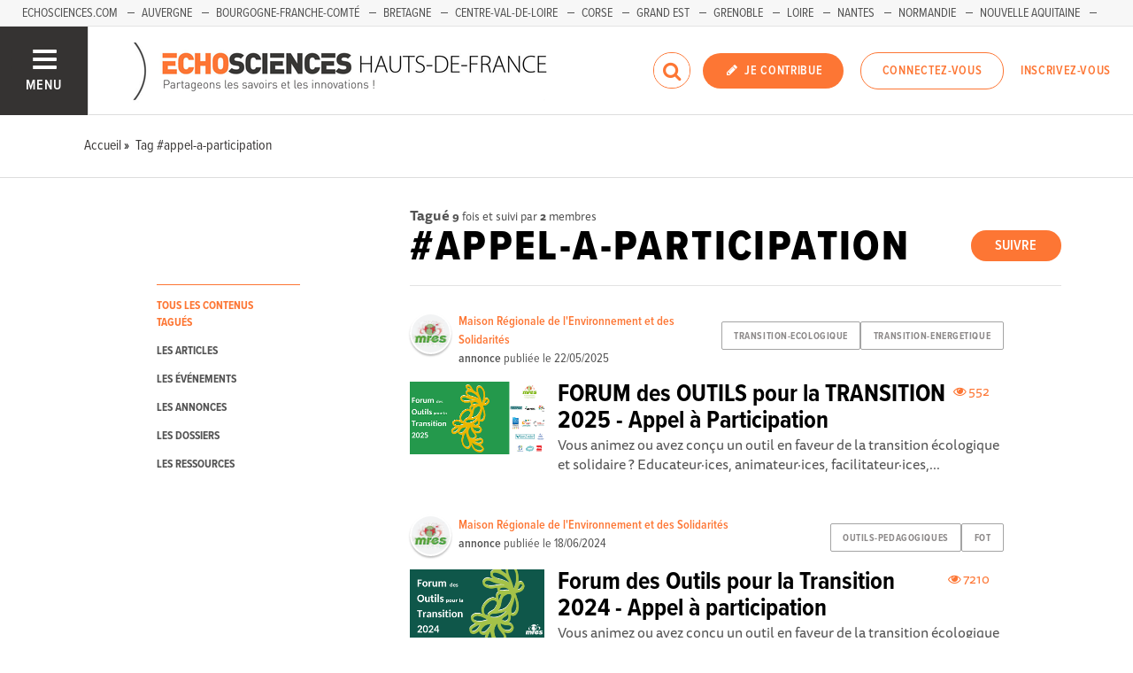

--- FILE ---
content_type: text/html; charset=utf-8
request_url: https://www.echosciences-hauts-de-france.fr/tags/appel-a-participation
body_size: 53406
content:
<!DOCTYPE html>
<html>
  <head>
    <title>ECHOSCIENCES - Hauts-de-France | Partageons les savoirs et les innovations</title>

    
    <meta name="viewport" content="width=device-width, initial-scale=1">

    <script charset="utf-8">
      window.settings = {
        websocket_url: 'ws://www.echosciences-hauts-de-france.fr:28080',
        main_color: "#fd7634",
        facebook_app_id: "203242130081595",
        rails_env: 'production',
        lightGalleryLicenseKey: "E84516FB-24544ED8-A98E2E9F-D8483FAA"
      };
      window.urls = {
        ads_path: '/annonces',
        documents_path: '/ressources',
        api_marks_path: '/api/marks',
        count_api_notifications_path: '/api/notifications/count',
        places_path: '/lieux',
        admin_places_path: '/admin/places',
        projects_path: '/projets',
        api_permissions_path: '/api/permissions',
        body_images_path: '/body_images'
      };
      window.i18n = {
        date: {
          month_names: ["janvier", "février", "mars", "avril", "mai", "juin", "juillet", "août", "septembre", "octobre", "novembre", "décembre"],
          day_names: ["dimanche", "lundi", "mardi", "mercredi", "jeudi", "vendredi", "samedi"],
          abbr_day_names: ["dim", "lun", "mar", "mer", "jeu", "ven", "sam"]
        }
      };
    </script>

    <script type="text/javascript" src="https://maps.googleapis.com/maps/api/js?libraries=places&v=3.45&key=AIzaSyBDxi0B2-9-WzGiINHwehc_yzxUhM246Wo"></script>
    <link rel="stylesheet" media="all" href="/assets/application-5cf69704f9282c6c6805176bb2b10d09e2d8239bc2e0aa2f1c75bb4fe5688fc4.css" data-turbolinks-track="true" />
    <script src="/assets/application-8bec93b9065640aaee5fd72f1dde412d6e2a6cbb65282a9208ad5f4a7bada9aa.js" data-turbolinks-track="true"></script>

    <link href="/tenants/5/stylesheet.css" rel="stylesheet" type="text/css" />

    <link rel="shortcut icon" type="image/x-icon" href="/uploads/settings/images/favicon/795225562/favicon.png" />

    <meta name="csrf-param" content="authenticity_token" />
<meta name="csrf-token" content="cAGx1Q21WQKFQQw2de3nwnGKxPt4Cvl7i9Ig8fcO5052JKEoPjkkpCSTIW+8JJiXgQ1kV/gNkxY4eDsSO99akw==" />

    

    

    

    <!-- loading typekit -->
    <link rel="stylesheet" href="https://use.typekit.net/pfm3vmo.css">

    <script type="text/javascript">
  var _paq = window._paq = window._paq || [];
  /* tracker methods like "setCustomDimension" should be called before "trackPageView" */
  _paq.push(['disableCookies']);
  _paq.push(['trackPageView']);
  _paq.push(['enableLinkTracking']);
  (function() {
    var u="//matomo.echosciences.com/";
    _paq.push(['setTrackerUrl', u+'matomo.php']);
    _paq.push(['setSiteId', '6']);
    var d=document, g=d.createElement('script'), s=d.getElementsByTagName('script')[0];
    g.async=true; g.src=u+'matomo.js'; s.parentNode.insertBefore(g,s);
  })();

  (function() {
    var previousPageUrl = null;
    addEventListener('page:load', function(event) {
      if (previousPageUrl) {
        _paq.push(['setReferrerUrl', previousPageUrl]);
        _paq.push(['setCustomUrl', window.location.href]);
        _paq.push(['setDocumentTitle', document.title]);
        if (event.data && event.data.timing) {
          _paq.push(['setGenerationTimeMs', event.data.timing.visitEnd - event.data.timing.visitStart]);
        }
        _paq.push(['trackPageView']);
      }
      previousPageUrl = window.location.href;
    });
  })();
</script>
  </head>
  <body data-controller="tags" data-action="show">
    <div class="wrap-content ">

          <ul id="echo_header_link" class="headerLink">
      <li class="headerLink__item"><a target="_blank" href="https://www.echosciences.com/">Echosciences.com</a></li>
      <li class="headerLink__item"><a target="_blank" href="https://www.echosciences-auvergne.fr/">Auvergne</a></li>
      <li class="headerLink__item"><a target="_blank" href="https://www.echosciences-bfc.fr/">Bourgogne-Franche-Comté</a></li>
      <li class="headerLink__item"><a target="_blank" href="http://www.echosciences-bretagne.bzh/">Bretagne</a></li>
      <li class="headerLink__item"><a target="_blank" href="https://www.echosciences-centre-valdeloire.fr/">Centre-Val-de-Loire</a></li>
      <li class="headerLink__item"><a target="_blank" href="https://www.echosciences-corse.corsica/">Corse</a></li>
      <li class="headerLink__item"><a target="_blank" href="https://www.echosciences-grandest.fr/">Grand Est</a></li>
      <li class="headerLink__item"><a target="_blank" href="http://www.echosciences-grenoble.fr/">Grenoble</a></li>
      <li class="headerLink__item"><a target="_blank" href="http://www.echosciences-loire.fr/">Loire</a></li>
      <li class="headerLink__item"><a target="_blank" href="https://www.echosciences-nantesmetropole.fr/">Nantes</a></li>
      <li class="headerLink__item"><a target="_blank" href="https://www.echosciences-normandie.fr/">Normandie</a></li>
      <li class="headerLink__item"><a target="_blank" href="https://echosciences.nouvelle-aquitaine.science/">Nouvelle Aquitaine</a></li>
      <li class="headerLink__item"><a target="_blank" href="https://www.echosciences-sud.fr/">Occitanie</a></li>
      <li class="headerLink__item"><a target="_blank" href="https://www.echosciences-paysdelaloire.fr/">Pays-de-la-Loire</a></li>
      <li class="headerLink__item"><a target="_blank" href="https://www.echosciences-savoie-mont-blanc.fr/">Savoie Mont-Blanc</a></li>
      <li class="headerLink__item"><a target="_blank" href="https://www.echosciences-paca.fr/">Sud-Paca</a></li>
  </ul>


      

        
  
<nav class="slide-menu" id="slide-menu">
  <div class="slide-menu__logo">
    <a href="/"><img alt="Echosciences" src="/uploads/settings/images/main_logo/406755499/md_main_logo.png" /></a>
  </div>
  <div class="slide-menu__menu menu">
    <ul class="menu__list">
      <li class="menu__item"><a class="menu__link" href="/articles">Articles</a></li>
      <li class="menu__item"><a class="menu__link" href="/evenements">Agenda</a></li>
      <li class="menu__item"><a class="menu__link" href="/annonces">Annonces</a></li>
      <li class="menu__item"><a class="menu__link" href="/dossiers">Dossiers</a></li>
      
      <li class="menu__item"><a class="menu__link" href="/ressources">Ressources</a></li>
      <li class="menu__item"><a class="menu__link" href="/communautes">Communautés</a></li>
      <li class="menu__item"><a class="menu__link" href="/lieux">Annuaire des acteurs</a></li>
      <li class="menu__item"><a class="menu__link" href="/carte-des-echosciences">Carte des Echosciences</a></li>
    </ul>
  </div>
  <span data-behaviour="hide_if_user_signed_in">
    <div class="slide-menu__notes">
      <h4>Inscrivez-vous</h4>
      <p>
        Rejoignez les passionnés de sciences et technologies de votre territoire. Cela ne vous prendra que quelques instants.
      </p>
      <div class="text-center">
        <a class="button button--primary button--rounded m-t-md" href="/users/sign_up">Inscription</a>
      </div>
    </div>
  </span>
</nav>

<header class="header " id="echo_main_navbar">
  <div class="header__menu">
    <button class="button button--neutral upper" id="slideMenuToggle">
      <div class="button__icon--burger">
        <span class="bar bar--top"></span>
        <span class="bar bar--mid"></span>
        <span class="bar bar--bot"></span>
      </div>
      <span class="button__label">Menu</span>
    </button>
  </div>

  <div class="header__logo">
    <a href="/"><img alt="Echosciences" class="img-responsive inline-block" src="/uploads/settings/images/main_logo/406755499/md_main_logo.png" /></a>
  </div>

  <div class="header__mobilenav hidden-tablet-up popover">
    <button class="mobilenav__profile button button--neutral popover__toggle">
      <i class="fa fa-ellipsis-h button__icon"></i>
    </button>
    <div class="popover__box wrapper">
      <ul class="menu__list">
        <li class="menu__item hidden-tablet-up">
          <a class="menu__link" href="/recherche">
            <i class="fa fa-search button__icon m-r-sm fa-lg"></i>
            <span class="button__label">Rechercher</span>
</a>        </li>
        <li class="menu__item hidden-smdesktop-up">
          <a class="menu__link" href="/nouvelle-contribution">
            <i class="fa fa-pencil button__icon m-r-sm fa-lg"></i>
            <span class="button__label">Contribuer</span>
</a>        </li>
        <div class="divider divider--center"></div>
        <li class="menu__item hidden-smdesktop-up">
          <a class="menu__link" href="/users/sign_up">
            <i class="fa fa-list button__icon m-r-sm fa-lg"></i>
            <span class="button__label">S'inscrire</span>
</a>        </li>
        <li class="menu__item">
          <a class="menu__link" href="/users/sign_in">
            <i class="fa fa-user button__icon m-r-sm fa-lg"></i>
            <span class="button__label">Se connecter</span>
</a>        </li>
      </ul>
    </div>
  </div>

  <div class="header__rightnav menu menu--horizontal">
    <ul class="menu__list">
      <form data-turbolinks-form="" class="hidden-phone-down form menu__item m-r-sm" action="/recherche" accept-charset="UTF-8" method="get"><input name="utf8" type="hidden" value="&#x2713;" />
        <input type="text" name="q" id="q" placeholder="Recherche" class="pure__input--rounded" />
        <button type="submit" class="search-icon"><i class="fa fa-search "></i></button>
</form>
      <span data-behaviour="show_if_user_signed_in" class="hidden">
        <li class="menu__item">
          <a class="hidden-tablet-down button button--rounded upper font-sbold button--primary" title="Je contribue" href="/nouvelle-contribution">
            <i class="fa fa-pencil button__icon m-r-none"></i>
            <span class="button__label ">Je contribue</span>
</a>        </li>
        <li class="menu__item popover">
          <button class="button button--neutral button--avatar popover__toggle hidden-phone-down">
            <span id="notifications_count" data-turbolinks-temporary class="notifications-counter hidden"></span>
            <img class="avatar avatar--md avatar--shadow avatar--border-primary" alt="Avatar" id="navbar_avatar_img" src="" />
          </button>

          <button class="mobilenav-profile-placeholder button button--neutral popover__toggle hidden-tablet-up"><i class="fa button__icon"></i></button>

          <div class="popover__box wrapper">
            <ul class="menu__list">
              <li class="menu__item hidden-tablet-up">
                <a class="menu__link" href="/recherche">
                  <i class="fa fa-search button__icon m-r-sm fa-lg"></i>
                  <span class="button__label">Rechercher</span>
</a>              </li>
              <li class="menu__item hidden-smdesktop-up">
                <a class="menu__link" href="/nouvelle-contribution">
                  <i class="fa fa-pencil button__icon m-r-sm fa-lg"></i>
                  <span class="button__label">Je contribue</span>
</a>              </li>
              <li class="menu__item">
                <a class="menu__link" href="/mon-espace">
                  <i class="fa fa-list button__icon m-r-sm fa-lg"></i>
                  <span class="button__label">Mon Echosciences</span>
</a>              </li>
              <li class="menu__item">
                <a class="menu__link" href="/mes-publications">
                  <i class="fa fa-book button__icon m-r-sm fa-lg"></i>
                  <span class="button__label">Mes publications</span>
</a>              </li>
              <li class="menu__item">
                <a class="menu__link" href="/mon-reseau">
                  <i class="fa fa-share-alt button__icon m-r-sm fa-lg"></i>
                  <span class="button__label">Mon réseau</span>
</a>              </li>
              <li class="menu__item">
                <a class="menu__link" href="/mes-favoris">
                  <i class="fa fa-thumbs-o-up button__icon m-r-sm fa-lg"></i>
                  <span class="button__label">Mes favoris</span>
</a>              </li>
              <li class="menu__item">
                <a class="menu__link" href="/mon-profil">
                  <i class="fa fa-user button__icon m-r-sm fa-lg"></i>
                  <span class="button__label">Mon profil</span>
</a>              </li>
              <li class="menu__item">
                <a class="menu__link" href="/notifications">
                  <i class="fa fa-bell button__icon m-r-sm fa-lg"></i>
                  <span class="button__label">Mes notifications</span>
</a>              </li>
              <div class="divider divider--center"></div>
              <li class="menu__item">
                <a class="menu__link" href="/mon-compte">
                  <i class="fa fa-pencil button__icon m-r-sm fa-lg"></i>
                  <span class="button__label">Mon compte</span>
</a>              </li>
              <li class="menu__item">
                <a class="menu__link hidden" data-behaviour="show-if-permitted" data-show-if-permitted="{&quot;type&quot;:&quot;Tenant&quot;,&quot;_action&quot;:&quot;admin&quot;,&quot;id&quot;:5}" href="/admin/parametres">
                  <i class="fa fa-dashboard button__icon m-r-sm fa-lg"></i>
                  <span class="button__label">Administration</span>
</a>              </li>
              <li class="menu__item">
                <a class="menu__link hidden" data-behaviour="show-if-permitted" data-show-if-permitted="{&quot;type&quot;:&quot;Tenant&quot;,&quot;_action&quot;:&quot;index&quot;}" href="/super_admin/tenants">
                  <i class="fa fa-cloud button__icon m-r-sm fa-lg"></i>
                  <span class="button__label">Super-admin</span>
</a>              </li>
              <li class="menu__item">
                <a class="menu__link hidden" data-behaviour="show-if-permitted" data-show-if-permitted="{&quot;type&quot;:&quot;Tenant&quot;,&quot;_action&quot;:&quot;stats&quot;}" href="/stats/publications">
                  <i class="fa fa-bar-chart button__icon m-r-sm fa-lg"></i>
                  <span class="button__label">Statistiques</span>
</a>              </li>
              <li class="menu__item">
                <a class="menu__link hidden" data-behaviour="show-if-permitted" data-show-if-permitted="{&quot;type&quot;:&quot;Tenant&quot;,&quot;_action&quot;:&quot;open_data_coordinator&quot;,&quot;id&quot;:5}" href="/open_data/imports">
                  <i class="fa fa-cubes button__icon m-r-sm fa-lg"></i>
                  <span class="button__label">Open Data</span>
</a>              </li>
              <li class="menu__item">
                <a class="menu__link hidden" data-behaviour="show-if-permitted" data-show-if-permitted="{&quot;type&quot;:&quot;Role&quot;,&quot;_action&quot;:&quot;multi_publisher&quot;}" href="/multi_publisher/publications">
                  <i class="fa fa-edit button__icon m-r-sm fa-lg"></i>
                  <span class="button__label">Multi-publications</span>
</a>              </li>
              <li class="menu__item">
                <a class="menu__link hidden" data-behaviour="show-if-permitted" data-show-if-permitted="{&quot;type&quot;:&quot;Role&quot;,&quot;_action&quot;:&quot;global_tenant_editor&quot;}" href="/global_tenant_editor/publications">
                  <i class="fa fa-flag button__icon m-r-sm fa-lg"></i>
                  <span class="button__label">Echosciences France</span>
</a>              </li>
              <li class="menu__item">
                <a class="menu__link" rel="nofollow" data-method="delete" href="/users/sign_out">
                  <i class="fa fa-sign-out button__icon m-r-sm fa-lg"></i>
                  <span class="button__label">Se déconnecter</span>
</a>              </li>
            </ul>
          </div>
        </li>
      </span>

      <span data-behaviour="hide_if_user_signed_in" class="hidden-phone-down">
        <li class="menu__item hidden-tablet-down">
          <a class="button button--rounded upper font-sbold button--primary" title="Je contribue" href="/nouvelle-contribution">
            <i class="fa fa-pencil button__icon m-r-none"></i>
            <span class="button__label ">Je contribue</span>
</a>        </li>
        <li class="menu__item popover hidden-desktop-up">
          <button class="button button--circle button--primary popover__toggle">
            <i class="fa fa-ellipsis-h hidden-smdesktop-up"></i>
            <i class="fa fa-user hidden-tablet-down"></i>
          </button>
          <div class="popover__box wrapper">
            <ul class="menu__list">
              <li class="menu__item hidden-smdesktop-up">
                <a class="menu__link" href="/nouvelle-contribution">
                  <i class="fa fa-pencil button__icon m-r-sm fa-lg"></i>
                  <span class="button__label">Contribuer</span>
</a>              </li>
              <div class="divider divider--center hidden-smdesktop-up"></div>
              <li class="menu__item">
                <a class="menu__link" href="/users/sign_up">
                  <i class="fa fa-list button__icon m-r-sm fa-lg"></i>
                  <span class="button__label">S'inscrire</span>
</a>              </li>
              <li class="menu__item">
                <a class="menu__link" href="/users/sign_in">
                  <i class="fa fa-user button__icon m-r-sm fa-lg"></i>
                  <span class="button__label">Se connecter</span>
</a>              </li>
            </ul>
          </div>
        </li>
        <li class="menu__item hidden-smdesktop-down"><a class="button primary-color button--outline button--outline-primary button--rounded upper" href="/users/sign_in">Connectez-vous</a></li>
        <li class="menu__item hidden-smdesktop-down"><a class="button button--neutral primary-color" href="/users/sign_up">Inscrivez-vous</a></li>
      </span>
    </ul>
  </div>
</header>



      <div class="main-content">

        <div class="subbar">
  <div class="container-fluid">
    
  <ul class="breadcrumbs" vocab="http://schema.org/" typeof="BreadcrumbList">
    <li property="itemListElement" typeof="ListItem">
      <a property="item" typeof="WebPage" href="/">
        <span property="name">Accueil</span>
</a>      <meta property="position" content="1">
    </li>
    <li property="itemListElement" typeof="ListItem">
      <a property="item" typeof="WebPage" href="/tags/appel-a-participation">
        <span property="name">Tag #appel-a-participation</span>
</a>      <meta property="position" content="2">
    </li>
</ul>


  </div>
</div>

<div class="container-fluid">

  <div class="row">
    <div class="col-phone-10 col-phone-offset-1 col-tablet-2 m-b-lg">

      <div class="menu menu--down p-t-xl">
        <ul class="menu__list">
          <li class="menu__item">
            <a class="menu__link active" href="/tags/appel-a-participation">tous les contenus tagués</a>
          </li>
          <li class="menu__item">
            <a class="menu__link " href="/tags/appel-a-participation?into=Article">les articles</a>
          </li>
          <li class="menu__item">
            <a class="menu__link " href="/tags/appel-a-participation?into=Event">les événements</a>
          </li>
          <li class="menu__item">
            <a class="menu__link " href="/tags/appel-a-participation?into=Ad">les annonces</a>
          </li>
          <li class="menu__item">
            <a class="menu__link " href="/tags/appel-a-participation?into=Folder">les dossiers</a>
          </li>
          <li class="menu__item">
            
          </li>
          <li class="menu__item">
            <a class="menu__link " href="/tags/appel-a-participation?into=Document">les ressources</a>
          </li>          
        </ul>
      </div>

    </div>

    <div class="col-phone-10 col-phone-offset-1 col-tablet-8 col-tablet-offset-1">

      <div class="text-black-light m-t-lg">
          <strong>Tagué</strong>
          <small><strong>9</strong> fois
            et suivi par <strong>2</strong> membres
          </small>
      </div>
        <div id="tag:762947555" class="pull-right m-t-xs m-b-md">
          <span data-locator="tag_follow_buttons">
            
<a class="hidden button button--primary button--rounded" data-behaviour="start_follow" rel="nofollow" data-remote="true" data-method="post" href="/tags/appel-a-participation/start_follow?change=tag%3A762947555&amp;redirect_to=%2Ftags%2Fappel-a-participation">Suivre</a>

            
<a class="hidden button primary-color button--outline button--outline-primary button--rounded" data-behaviour="stop_follow" rel="nofollow" data-remote="true" data-method="delete" href="/tags/appel-a-participation/stop_follow?change=tag%3A762947555&amp;redirect_to=%2Ftags%2Fappel-a-participation">Ne plus suivre</a>

          </span>
        </div>
      <h1 class="upper m-t-0 m-b-0">#appel-a-participation</h1>


        <div class="divider divider--gray divider--full divider--light"></div>

        <div id="tagged_objects" class="posts posts--with-aside posts--with-aside--right m-b-lg">
          


    <div class="post post--medium " id="ad:546286980">
        <div class="post__head">
          <div class="post__tags">
            
<ul class="tag__list">
    <li class="tag__item"><a class="button button--tag" title="transition-ecologique" href="https://www.echosciences-hauts-de-france.fr/tags/transition-ecologique">transition-ecologique</a></li>
    <li class="tag__item"><a class="button button--tag" title="transition-energetique" href="https://www.echosciences-hauts-de-france.fr/tags/transition-energetique">transition-energetique</a></li>
</ul>

          </div>
          <div class="post__author">
            <div class="profile">
              <div class="profile__image">
                <a class="profile__picture" href="https://www.echosciences-hauts-de-france.fr/membres/maison-regionale-de-l-environnement-et-des-solidarites-1">
                  <img class="avatar avatar--sm avatar--border-white avatar--shadow" src="/uploads/user/1018353490/avatar/sm_avatar.png" />
</a>              </div>
              <div class="profile__aside">
                <a class="primary-color" href="https://www.echosciences-hauts-de-france.fr/membres/maison-regionale-de-l-environnement-et-des-solidarites-1">Maison Régionale de l&#39;Environnement et des Solidarités</a>
                <span class="marked-label m-l-sm tooltip-custom tooltip--top tooltip--center" data-behaviour="show_if_marked_by_blog" style="display: none;" data-tooltip="Repéré par la communauté">
  <i class="fa fa-binoculars m-r-xs"></i><span>Repéré</span>
</span>

                <div class="profile__sub light-grey-color"><span class="font-sbold">annonce</span> publiée le
                  <span class="profile__date">22/05/2025</span>

                </div>
              </div>
            </div>
          </div>
        </div>


          <div class="post__img">
            <a href="https://www.echosciences-hauts-de-france.fr/annonces/forum-des-outils-pour-la-transition-2025-appel-a-participation">
              <img src="/uploads/a_d/image/attachment/1005542534/lg_Forum_Outils_Transition_2024_6_.png" />
</a>          </div>

        <div class="post__body">
            <div class="post__view-counter pull-right">
              <span class="primary-color m-r-md"><i class="fa fa-eye "></i>&nbsp;552</span>
              
            </div>
          <a href="https://www.echosciences-hauts-de-france.fr/annonces/forum-des-outils-pour-la-transition-2025-appel-a-participation">
            <h2 class="post__title h3">FORUM des OUTILS pour la TRANSITION 2025 - Appel à Participation </h2>
            <p class="post__text">Vous animez ou avez conçu un outil en faveur de la transition écologique et solidaire ? Educateur·ices, animateur·ices, facilitateur·ices,...</p>
</a>        </div>
    </div>
    <div class="post post--medium " id="ad:546286511">
        <div class="post__head">
          <div class="post__tags">
            
<ul class="tag__list">
    <li class="tag__item"><a class="button button--tag" title="outils-pedagogiques" href="https://www.echosciences-hauts-de-france.fr/tags/outils-pedagogiques">outils-pedagogiques</a></li>
    <li class="tag__item"><a class="button button--tag" title="fot" href="https://www.echosciences-hauts-de-france.fr/tags/fot">fot</a></li>
</ul>

          </div>
          <div class="post__author">
            <div class="profile">
              <div class="profile__image">
                <a class="profile__picture" href="https://www.echosciences-hauts-de-france.fr/membres/maison-regionale-de-l-environnement-et-des-solidarites-1">
                  <img class="avatar avatar--sm avatar--border-white avatar--shadow" src="/uploads/user/1018353490/avatar/sm_avatar.png" />
</a>              </div>
              <div class="profile__aside">
                <a class="primary-color" href="https://www.echosciences-hauts-de-france.fr/membres/maison-regionale-de-l-environnement-et-des-solidarites-1">Maison Régionale de l&#39;Environnement et des Solidarités</a>
                <span class="marked-label m-l-sm tooltip-custom tooltip--top tooltip--center" data-behaviour="show_if_marked_by_blog" style="display: none;" data-tooltip="Repéré par la communauté">
  <i class="fa fa-binoculars m-r-xs"></i><span>Repéré</span>
</span>

                <div class="profile__sub light-grey-color"><span class="font-sbold">annonce</span> publiée le
                  <span class="profile__date">18/06/2024</span>

                </div>
              </div>
            </div>
          </div>
        </div>


          <div class="post__img">
            <a href="https://www.echosciences-hauts-de-france.fr/annonces/forum-des-outils-pour-la-transition-2024-appel-a-participation">
              <img src="/uploads/a_d/image/attachment/1005523659/lg_Forum_Outils_Transition_2024_-_EchoSciences.png" />
</a>          </div>

        <div class="post__body">
            <div class="post__view-counter pull-right">
              <span class="primary-color m-r-md"><i class="fa fa-eye "></i>&nbsp;7210</span>
              
            </div>
          <a href="https://www.echosciences-hauts-de-france.fr/annonces/forum-des-outils-pour-la-transition-2024-appel-a-participation">
            <h2 class="post__title h3">Forum des Outils pour la Transition 2024 - Appel à participation</h2>
            <p class="post__text">Vous animez ou avez conçu un outil en faveur de la transition écologique et solidaire ?  Venez le présenter lors du prochain Forum des Outils pour...</p>
</a>        </div>
    </div>
    <div class="post post--medium " id="ad:546286366">
        <div class="post__head">
          <div class="post__tags">
            
<ul class="tag__list">
    <li class="tag__item"><a class="button button--tag" title="appel-a-participation" href="https://www.echosciences-hauts-de-france.fr/tags/appel-a-participation">appel-a-participation</a></li>
    <li class="tag__item"><a class="button button--tag" title="csti" href="https://www.echosciences-hauts-de-france.fr/tags/csti">csti</a></li>
</ul>

          </div>
          <div class="post__author">
            <div class="profile">
              <div class="profile__image">
                <a class="profile__picture" href="/membres/amcsti">
                  <img class="avatar avatar--sm avatar--border-white avatar--shadow" src="/uploads/user/1018094521/avatar/sm_avatar.png" />
</a>              </div>
              <div class="profile__aside">
                <a class="primary-color" href="/membres/amcsti">Amcsti .</a>
                <span class="marked-label m-l-sm tooltip-custom tooltip--top tooltip--center" data-behaviour="show_if_marked_by_blog" style="display: none;" data-tooltip="Repéré par la communauté">
  <i class="fa fa-binoculars m-r-xs"></i><span>Repéré</span>
</span>

                <div class="profile__sub light-grey-color"><span class="font-sbold">annonce</span> publiée le
                  <span class="profile__date">08/02/2024</span>

                </div>
              </div>
            </div>
          </div>
        </div>



        <div class="post__body">
            <div class="post__view-counter pull-right">
              <span class="primary-color m-r-md"><i class="fa fa-eye "></i>&nbsp;570</span>
              
            </div>
          <a href="https://www.echosciences-hauts-de-france.fr/annonces/appel-a-contributions">
            <h2 class="post__title h3">Appel à contributions</h2>
            <p class="post__text">Le Congrès annuel de l’Amcsti est un temps essentiel de partage et de rencontres pour notre réseau et, plus largement, notre champ professionnel....</p>
</a>        </div>
    </div>
    <div class="post post--medium " id="ad:546284129">
        <div class="post__head">
          <div class="post__tags">
            
<ul class="tag__list">
    <li class="tag__item"><a class="button button--tag" title="appel-a-participation" href="https://www.echosciences-hauts-de-france.fr/tags/appel-a-participation">appel-a-participation</a></li>
</ul>

          </div>
          <div class="post__author">
            <div class="profile">
              <div class="profile__image">
                <a class="profile__picture" href="https://www.echosciences-hauts-de-france.fr/membres/echosciences-hauts-de-france">
                  <img class="avatar avatar--sm avatar--border-white avatar--shadow" src="/uploads/user/1018212907/avatar/sm_avatar.png" />
</a>                  <a class="profile__subpicture" href="https://www.echosciences-hauts-de-france.fr/communautes/doctorants-des-hauts-de-france">
                    <i class="fa fa-share-alt"></i>
</a>              </div>
              <div class="profile__aside">
                <a class="primary-color" href="https://www.echosciences-hauts-de-france.fr/membres/echosciences-hauts-de-france">Ombelliscience -</a>
                <span class="marked-label m-l-sm tooltip-custom tooltip--top tooltip--center" data-behaviour="show_if_marked_by_blog" style="display: none;" data-tooltip="Repéré par la communauté">
  <i class="fa fa-binoculars m-r-xs"></i><span>Repéré</span>
</span>

                <div class="profile__sub light-grey-color"><span class="font-sbold">annonce</span> publiée le
                  <span class="profile__date">25/06/2020</span>
                    <span class="profile__blog">dans
                      <a class="primary-color" href="https://www.echosciences-hauts-de-france.fr/communautes/doctorants-des-hauts-de-france">Doctorants des Hauts-de-France </a>
                    </span>

                </div>
              </div>
            </div>
          </div>
        </div>


          <div class="post__img">
            <a href="https://www.echosciences-hauts-de-france.fr/communautes/doctorants-des-hauts-de-france/annonces/tu-es-doctorant-tu-as-envie-de-transmettre-ton-gout-pour-la-recherche-alors-postule-au-contrat-doctoral-elargi-mission-science-societe">
              <img src="/uploads/a_d/image/attachment/1005449755/lg_appel_a_participation_fds.jpg" />
</a>          </div>

        <div class="post__body">
            <div class="post__view-counter pull-right">
              <span class="primary-color m-r-md"><i class="fa fa-eye "></i>&nbsp;1502</span>
              
            </div>
          <a href="https://www.echosciences-hauts-de-france.fr/communautes/doctorants-des-hauts-de-france/annonces/tu-es-doctorant-tu-as-envie-de-transmettre-ton-gout-pour-la-recherche-alors-postule-au-contrat-doctoral-elargi-mission-science-societe">
            <h2 class="post__title h3">Tu es doctorant ? Tu as envie de transmettre ton goût pour la recherche ? Alors postule au contrat doctoral élargi « Mission science société » !</h2>
            <p class="post__text">Tu es doctorant.e ? Si comme Fanny, Aurore et David, tu as envie de transmettre ton goût pour la recherche auprès des jeunes, n’attends plus pour...</p>
</a>        </div>
    </div>
    <div class="post post--medium " id="ad:546283982">
        <div class="post__head">
          <div class="post__tags">
            
<ul class="tag__list">
    <li class="tag__item"><a class="button button--tag" title="fete-de-la-science" href="https://www.echosciences-hauts-de-france.fr/tags/fete-de-la-science">fete-de-la-science</a></li>
    <li class="tag__item"><a class="button button--tag" title="fete-de-la-science-2020" href="https://www.echosciences-hauts-de-france.fr/tags/fete-de-la-science-2020">fete-de-la-science-2020</a></li>
</ul>

          </div>
          <div class="post__author">
            <div class="profile">
              <div class="profile__image">
                <a class="profile__picture" href="https://www.echosciences-hauts-de-france.fr/membres/echosciences-hauts-de-france">
                  <img class="avatar avatar--sm avatar--border-white avatar--shadow" src="/uploads/user/1018212907/avatar/sm_avatar.png" />
</a>                  <a class="profile__subpicture" href="https://www.echosciences-hauts-de-france.fr/communautes/fete-de-la-science-dans-les-hauts-de-france">
                    <i class="fa fa-share-alt"></i>
</a>              </div>
              <div class="profile__aside">
                <a class="primary-color" href="https://www.echosciences-hauts-de-france.fr/membres/echosciences-hauts-de-france">Ombelliscience -</a>
                <span class="marked-label m-l-sm tooltip-custom tooltip--top tooltip--center" data-behaviour="show_if_marked_by_blog" style="display: none;" data-tooltip="Repéré par la communauté">
  <i class="fa fa-binoculars m-r-xs"></i><span>Repéré</span>
</span>

                <div class="profile__sub light-grey-color"><span class="font-sbold">annonce</span> publiée le
                  <span class="profile__date">18/02/2020</span>
                    <span class="profile__blog">dans
                      <a class="primary-color" href="https://www.echosciences-hauts-de-france.fr/communautes/fete-de-la-science-dans-les-hauts-de-france">Fête de la Science dans les Hauts-de-France</a>
                    </span>

                </div>
              </div>
            </div>
          </div>
        </div>


          <div class="post__img">
            <a href="https://www.echosciences-hauts-de-france.fr/communautes/fete-de-la-science-dans-les-hauts-de-france/annonces/appel-a-participation-fete-de-la-science-engagez-vous-dans-le-partage-des-sciences-en-hauts-de-france-lors-de-la-29e-edition">
              <img src="/uploads/a_d/image/attachment/1005445497/lg_FDS_AAP_HdF.jpg" />
</a>          </div>

        <div class="post__body">
            <div class="post__view-counter pull-right">
              <span class="primary-color m-r-md"><i class="fa fa-eye "></i>&nbsp;1999</span>
              
            </div>
          <a href="https://www.echosciences-hauts-de-france.fr/communautes/fete-de-la-science-dans-les-hauts-de-france/annonces/appel-a-participation-fete-de-la-science-engagez-vous-dans-le-partage-des-sciences-en-hauts-de-france-lors-de-la-29e-edition">
            <h2 class="post__title h3">Appel à participation Fête de la science 2020 : engagez-vous dans le partage des sciences en Hauts-de-France lors de la 29e édition !</h2>
            <p class="post__text">Initiée par le Ministère de l&#39;Enseignement Supérieur, de la Recherche et de l’Innovation, la Fête de la Science est l’évènement national majeur en...</p>
</a>        </div>
    </div>
    <div class="post post--medium " id="ad:546283788">
        <div class="post__head">
          <div class="post__tags">
            
<ul class="tag__list">
    <li class="tag__item"><a class="button button--tag" title="appel-a-participation" href="https://www.echosciences-hauts-de-france.fr/tags/appel-a-participation">appel-a-participation</a></li>
    <li class="tag__item"><a class="button button--tag" title="saison-culturelle" href="https://www.echosciences-hauts-de-france.fr/tags/saison-culturelle">saison-culturelle</a></li>
</ul>

          </div>
          <div class="post__author">
            <div class="profile">
              <div class="profile__image">
                <a class="profile__picture" href="https://www.echosciences-hauts-de-france.fr/membres/nathalie-fortunato">
                  <img class="avatar avatar--sm avatar--border-white avatar--shadow" src="/uploads/user/1018339242/avatar/sm_avatar.png" />
</a>              </div>
              <div class="profile__aside">
                <a class="primary-color" href="https://www.echosciences-hauts-de-france.fr/membres/nathalie-fortunato">Nathalie Fortunato</a>
                <span class="marked-label m-l-sm tooltip-custom tooltip--top tooltip--center" data-behaviour="show_if_marked_by_blog" style="display: none;" data-tooltip="Repéré par la communauté">
  <i class="fa fa-binoculars m-r-xs"></i><span>Repéré</span>
</span>

                <div class="profile__sub light-grey-color"><span class="font-sbold">annonce</span> publiée le
                  <span class="profile__date">26/08/2019</span>

                </div>
              </div>
            </div>
          </div>
        </div>


          <div class="post__img">
            <a href="https://www.echosciences-hauts-de-france.fr/annonces/saison-culturelle-2020-2021-du-forum-des-sciences-demarche-participative-de-co-construction">
              <img src="/uploads/a_d/image/attachment/1005436385/lg_Nuage__nergies_collectives_FddS.png" />
</a>          </div>

        <div class="post__body">
            <div class="post__view-counter pull-right">
              <span class="primary-color m-r-md"><i class="fa fa-eye "></i>&nbsp;1727</span>
              <span class="primary-color"><i class="fa fa-thumbs-o-up "></i>&nbsp;1</span>
            </div>
          <a href="https://www.echosciences-hauts-de-france.fr/annonces/saison-culturelle-2020-2021-du-forum-des-sciences-demarche-participative-de-co-construction">
            <h2 class="post__title h3">Démarche participative de co-construction de la saison culturelle 2020-2021 du Forum des Sciences </h2>
            <p class="post__text">Le Forum départemental des Sciences souhaite dessiner avec vous les contours de sa prochaine saison culturelle 2020-2021, saison qui débutera en...</p>
</a>        </div>
    </div>
    <div class="post post--medium " id="ad:546283331">
        <div class="post__head">
          <div class="post__tags">
            
<ul class="tag__list">
    <li class="tag__item"><a class="button button--tag" title="appel-a-projet" href="https://www.echosciences-hauts-de-france.fr/tags/appel-a-projet">appel-a-projet</a></li>
    <li class="tag__item"><a class="button button--tag" title="appel-a-participation" href="https://www.echosciences-hauts-de-france.fr/tags/appel-a-participation">appel-a-participation</a></li>
</ul>

          </div>
          <div class="post__author">
            <div class="profile">
              <div class="profile__image">
                <a class="profile__picture" href="/membres/penelope-baron">
                  <img class="avatar avatar--sm avatar--border-white avatar--shadow" src="/uploads/user/1018333072/avatar/sm_avatar.png" />
</a>              </div>
              <div class="profile__aside">
                <a class="primary-color" href="/membres/penelope-baron">Quai des Savoirs</a>
                <span class="marked-label m-l-sm tooltip-custom tooltip--top tooltip--center" data-behaviour="show_if_marked_by_blog" style="display: none;" data-tooltip="Repéré par la communauté">
  <i class="fa fa-binoculars m-r-xs"></i><span>Repéré</span>
</span>

                <div class="profile__sub light-grey-color"><span class="font-sbold">annonce</span> publiée le
                  <span class="profile__date">30/05/2018</span>

                </div>
              </div>
            </div>
          </div>
        </div>


          <div class="post__img">
            <a href="https://www.echosciences-hauts-de-france.fr/annonces/appel-a-participation-deja-demain">
              <img src="/uploads/a_d/image/attachment/1005416414/lg_visuel-dejademain-petit.jpg" />
</a>          </div>

        <div class="post__body">
            <div class="post__view-counter pull-right">
              <span class="primary-color m-r-md"><i class="fa fa-eye "></i>&nbsp;1557</span>
              
            </div>
          <a href="https://www.echosciences-hauts-de-france.fr/annonces/appel-a-participation-deja-demain">
            <h2 class="post__title h3">[Appel à participation] Déjà demain, le nouveau rendez-vous festif dédié à la culture numérique au Quai des Savoirs à Toulouse !</h2>
            <p class="post__text">Rendez-vous incontournable de l&#39;économie numérique en Occitanie, le festival &quot;Mêlée Numérique&quot; invite chaque année les professionnels de la région...</p>
</a>        </div>
    </div>
    <div class="post post--medium " id="ad:546282881">
        <div class="post__head">
          <div class="post__tags">
            
<ul class="tag__list">
    <li class="tag__item"><a class="button button--tag" title="pollution-de-l-air" href="https://www.echosciences-hauts-de-france.fr/tags/pollution-de-l-air">pollution-de-l-air</a></li>
    <li class="tag__item"><a class="button button--tag" title="pollution" href="https://www.echosciences-hauts-de-france.fr/tags/pollution">pollution</a></li>
</ul>

          </div>
          <div class="post__author">
            <div class="profile">
              <div class="profile__image">
                <a class="profile__picture" href="https://www.echosciences-hauts-de-france.fr/membres/aurelie">
                  <img class="avatar avatar--sm avatar--border-white avatar--shadow" src="/uploads/user/1018212981/avatar/sm_avatar.png" />
</a>              </div>
              <div class="profile__aside">
                <a class="primary-color" href="https://www.echosciences-hauts-de-france.fr/membres/aurelie">Echosciences Hauts-de-France</a>
                <span class="marked-label m-l-sm tooltip-custom tooltip--top tooltip--center" data-behaviour="show_if_marked_by_blog" style="display: none;" data-tooltip="Repéré par la communauté">
  <i class="fa fa-binoculars m-r-xs"></i><span>Repéré</span>
</span>

                <div class="profile__sub light-grey-color"><span class="font-sbold">annonce</span> publiée le
                  <span class="profile__date">27/07/2017</span>

                </div>
              </div>
            </div>
          </div>
        </div>


          <div class="post__img">
            <a href="https://www.echosciences-hauts-de-france.fr/annonces/mobilisons-nous-pour-une-meilleure-qualite-de-l-air">
              <img src="/uploads/a_d/image/attachment/1005403862/lg_Journ_e-nationale-qualit_-de-l_air.jpg" />
</a>          </div>

        <div class="post__body">
            <div class="post__view-counter pull-right">
              <span class="primary-color m-r-md"><i class="fa fa-eye "></i>&nbsp;1864</span>
              
            </div>
          <a href="https://www.echosciences-hauts-de-france.fr/annonces/mobilisons-nous-pour-une-meilleure-qualite-de-l-air">
            <h2 class="post__title h3">Mobilisons-nous pour une meilleure qualité de l’air !</h2>
            <p class="post__text">Sensibiliser les citoyens à l’importance de respirer un air de bonne qualité, telle est l’ambition de la journée nationale de la qualité de l’air....</p>
</a>        </div>
    </div>
    <div class="post post--medium " id="ad:546282716">
        <div class="post__head">
          <div class="post__tags">
            
<ul class="tag__list">
    <li class="tag__item"><a class="button button--tag" title="festival" href="https://www.echosciences-hauts-de-france.fr/tags/festival">festival</a></li>
    <li class="tag__item"><a class="button button--tag" title="appel-a-participation" href="https://www.echosciences-hauts-de-france.fr/tags/appel-a-participation">appel-a-participation</a></li>
</ul>

          </div>
          <div class="post__author">
            <div class="profile">
              <div class="profile__image">
                <a class="profile__picture" href="https://www.echosciences-hauts-de-france.fr/membres/elodie-chabrol">
                  <img class="avatar avatar--sm avatar--border-white avatar--shadow" src="/uploads/user/1018333752/avatar/sm_avatar.png" />
</a>                  <a class="profile__subpicture" href="https://www.echosciences-hauts-de-france.fr/communautes/pint-of-science-hauts-de-france">
                    <i class="fa fa-share-alt"></i>
</a>              </div>
              <div class="profile__aside">
                <a class="primary-color" href="https://www.echosciences-hauts-de-france.fr/membres/elodie-chabrol">Pint Of Science Fr</a>
                <span class="marked-label m-l-sm tooltip-custom tooltip--top tooltip--center" data-behaviour="show_if_marked_by_blog" style="display: none;" data-tooltip="Repéré par la communauté">
  <i class="fa fa-binoculars m-r-xs"></i><span>Repéré</span>
</span>

                <div class="profile__sub light-grey-color"><span class="font-sbold">annonce</span> publiée le
                  <span class="profile__date">10/01/2017</span>
                    <span class="profile__blog">dans
                      <a class="primary-color" href="https://www.echosciences-hauts-de-france.fr/communautes/pint-of-science-hauts-de-france">Pint of Science Hauts-de-France</a>
                    </span>

                </div>
              </div>
            </div>
          </div>
        </div>


          <div class="post__img">
            <a href="https://www.echosciences-hauts-de-france.fr/communautes/pint-of-science-hauts-de-france/annonces/pint-of-science-2017">
              <img src="/uploads/a_d/image/attachment/1005398503/lg_banniere.png" />
</a>          </div>

        <div class="post__body">
            <div class="post__view-counter pull-right">
              <span class="primary-color m-r-md"><i class="fa fa-eye "></i>&nbsp;2102</span>
              
            </div>
          <a href="https://www.echosciences-hauts-de-france.fr/communautes/pint-of-science-hauts-de-france/annonces/pint-of-science-2017">
            <h2 class="post__title h3">Pint of Science 2017, appel à intervention!</h2>
            <p class="post__text">Le festival Pint of Science revient... du 15 au 17 mai 2017, un concept unique de festival en France et dans le monde.  Plus qu&#39;une conférence ou...</p>
</a>        </div>
    </div>

        </div>

        <div class="text-center">
          
        </div>

    </div>
  </div>

</div>


          <script>
//<![CDATA[

            window.currentUser = {
              id: ""
            };
            window.currentTenant = {
              id: 5
            };

//]]>
</script>      </div>


      

          <footer class="footer">

    <div class="footer__socials">
      <div class="container-fluid">
        <div class="row">
          <div class="col-tablet-6">
          </div>
          <div class="col-tablet-6 footer__socials-icons">
            <span class="follow-us-label hidden-tablet-down font-sbold text-black-light">Suivez-nous</span>
              <a class="button button--neutral" href="https://www.facebook.com/Echosciences-Hauts-de-France-263762630671094/" target="_blank">
                <span class="button button--primary button--circle">
                  <i class="button__icon fa fa-facebook"></i>
                </span>
                <!-- <span class="button__label m-l-xs">Facebook</span> -->
              </a>




          </div>
        </div>

      </div>
    </div>

    <div class="footer__logos text-center">
      <div class="container-fluid">
        <div class="row">
          <div class="col-tablet-12">
            <h4 class="text-black-light">Echosciences Hauts-de-France est une plateforme contributive animée par Ombelliscience avec le soutien de la Région Hauts-de-France</h4>

              <a class="no-hover" href="http://www.gouvernement.fr/investissements-d-avenir-cgi">
                <img src="/uploads/logo/attachment/132251456/investissements_avenir3.png" />
</a>              <a class="no-hover" href="http://inmediats.fr/">
                <img src="/uploads/logo/attachment/132251457/inmediats3.png" />
</a>              <a class="no-hover" href="https://www.hautsdefrance.fr/">
                <img src="/uploads/logo/attachment/132371752/logoHDF.jpg" />
</a>              <a class="no-hover" href="http://ombelliscience.fr/">
                <img src="/uploads/logo/attachment/132371512/couleur-base_ssr.jpg" />
</a>              <a class="no-hover" href="https://www.amcsti.fr/">
                <img src="/uploads/logo/attachment/132371845/amcsti.jpg" />
</a>              <a class="no-hover" href="https://www.eurasante.com/">
                <img src="/uploads/logo/attachment/132371814/EURASANTE_vertical__2_.png" />
</a>              <a class="no-hover" href="https://grainehdf.fr/">
                <img src="/uploads/logo/attachment/132371821/logo-GRAINE-detoure.png" />
</a>          </div>
        </div>
      </div>
    </div>

    <div class="footer__legals">
      <div class="container-fluid">
        <div class="row">
          <div class="col-tablet-6">
            <p class="">
              Explorer, s’exprimer, rentrer en contact : Echosciences Hauts-de-France est le réseau social des amateurs de sciences et de technologies du territoire
            </p>
          </div>
          <div class="col-tablet-6">
            <p class="fl-right">
              <a href="/mentions-legales">Mentions légales</a>
              &nbsp;&nbsp;|&nbsp;&nbsp;&nbsp;<a href="/politique-de-confidentialite">Politique de confidentialité</a>
              &nbsp;&nbsp;|&nbsp;&nbsp;&nbsp;<a target="_blank" href="/uploads/settings/pdf/198448769/CGU_Echosciences_07_2025.pdf">CGU</a>
              &nbsp;&nbsp;|&nbsp;&nbsp;&nbsp;<a target="_blank" href="/Ligne_editoriale_Echosciences_2025.pdf">Ligne éditoriale</a>
            </p>
          </div>
        </div>
      </div>
    </div>
  </footer>

    </div>


    <div id="modal-login-required" class="modal fade" tabindex="-1" role="dialog" aria-labelledby="modalloginrequired" aria-hidden="true">
      <div class="modal-dialog modal-md m-t-xl" role="document">
        <div class="modal-content">
          <div class="modal-header">
            <button type="button" class="close" data-dismiss="modal" aria-label="Close"><span aria-hidden="true">&times;</span></button>
            <h4 class="modal-title text-center" id="modalloginrequired">Vous devez être connecté</h4>
          </div>
          <div class="modal-body text-center p-b-lg">
            <p class="m-b-lg">Identifiez-vous pour profiter de toutes les fonctionnalités d'Echosciences</p>
            <a class="button primary-color button--outline button--outline-primary button--rounded" href="/users/sign_in">Connectez-vous</a>
            <p><strong>OU</strong></p>
            <a class="button button--info button--rounded m-b-lg" href="/users/sign_up">Inscrivez-vous</a>
          </div>
        </div>
      </div>
    </div>

    <div id="modal-container"></div>

      <script type="text/javascript" data-turbolinks-eval="always">
    var windowVars = [
      'axeptioSDK',
      '__axeptioSDK',
      '_axcb',
      'axeptioSettings',
      'axeptioBuildTimestamp',
      'axeptioHandleVendors',
      'openAxeptioCookies',
      'showAxeptioButton',
      'hideAxeptioButton',
      'sdkSingletonInstance'
    ];

    windowVars.forEach(function(varName) {
    delete window[varName];
    });

    window.axeptioSettings = {
      clientId: "60d02886c1e7697dcd1e28a0",
      cookiesVersion: "echosciences-hauts-de-france"
    };

    (function(d, s) {
      var t = d.getElementsByTagName(s)[0], e = d.createElement(s);
      e.async = true; e.src = "//static.axept.io/sdk.js";
      t.parentNode.insertBefore(e, t);
    })(document, "script");

    void 0 === window._axcb && (window._axcb = []);

    window._axcb.push(function(axeptio) {
      axeptio.on("cookies:complete", function(choices) {
        window.dispatchEvent(new Event('axeptio:cookies:complete'));
      });
    });

    // window._axcb.push(function(axeptio) {
    //   axeptio.on("consent:saved", function(choices) {
    //     console.log('consent:saved');
    //   });
    // });

    window._axcb.push(function(axeptio) {
      axeptio.on("close", function(choices) {
        window.location.reload();
      });
    });
  </script>

      <script async src="https://www.googletagmanager.com/gtag/js?id=UA-81607829-1" data-turbolinks-eval="always"></script>
  <script>
    window.dataLayer = window.dataLayer || [];
    function gtag(){dataLayer.push(arguments);}
    gtag('js', new Date());

    if (window.axeptioSDK) {
      init_ga();          
    }
    else {
      window.addEventListener('axeptio:cookies:complete', function(){
        init_ga();
      }, { once: true });
    }    

    function init_ga() {
      if (window.axeptioSDK.userPreferencesManager.choices.google_analytics) {
        gtag('config', 'UA-81607829-1');
      } 
    }
  </script>


    <script src="https://www.recaptcha.net/recaptcha/api.js?onload=onRecaptchaLoadCallback&render=explicit" async="" defer=""></script>
  </body>
</html>
